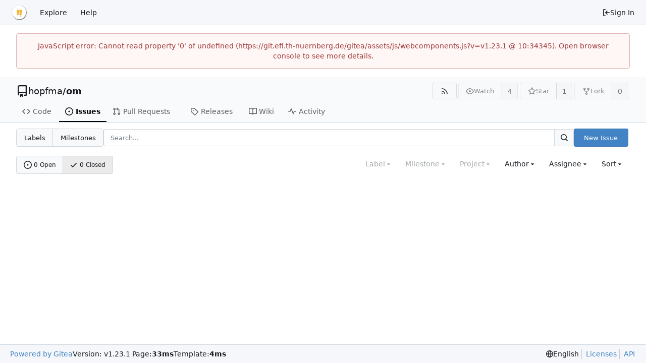

--- FILE ---
content_type: text/html; charset=utf-8
request_url: https://git.efi.th-nuernberg.de/gitea/hopfma/om/issues?type=all&sort=mostcomment&state=closed&labels=0&milestone=0&assignee=52
body_size: 37895
content:
<!DOCTYPE html>
<html lang="en-US" data-theme="gitea-auto">
<head>
	<meta name="viewport" content="width=device-width, initial-scale=1">
	<title>Issues - om - Fakultät Elektrotechnik Feinwerktechnik Informationstechnik</title>
	<link rel="manifest" href="[data-uri]">
	<meta name="author" content="hopfma">
	<meta name="description" content="om - Ohm-Management - Projektarbeit B-ME">
	<meta name="keywords" content="git,EFI,gitea">
	<meta name="referrer" content="no-referrer">


	<link rel="alternate" type="application/atom+xml" title="" href="/gitea/hopfma/om.atom">
	<link rel="alternate" type="application/rss+xml" title="" href="/gitea/hopfma/om.rss">

	<link rel="icon" href="/gitea/assets/img/favicon.svg" type="image/svg+xml">
	<link rel="alternate icon" href="/gitea/assets/img/favicon.png" type="image/png">
	
<script>
	
	window.addEventListener('error', function(e) {window._globalHandlerErrors=window._globalHandlerErrors||[]; window._globalHandlerErrors.push(e);});
	window.addEventListener('unhandledrejection', function(e) {window._globalHandlerErrors=window._globalHandlerErrors||[]; window._globalHandlerErrors.push(e);});
	window.config = {
		appUrl: 'https:\/\/git.efi.th-nuernberg.de\/gitea\/',
		appSubUrl: '\/gitea',
		assetVersionEncoded: encodeURIComponent('v1.23.1'), 
		assetUrlPrefix: '\/gitea\/assets',
		runModeIsProd:  true ,
		customEmojis: {"codeberg":":codeberg:","git":":git:","gitea":":gitea:","github":":github:","gitlab":":gitlab:","gogs":":gogs:"},
		csrfToken: '9ciNoyTsi0JBSd-x2BPJtBuBtDE6MTc2ODk2MzQ2OTc3MDc0NDg4MA',
		pageData: {},
		notificationSettings: {"EventSourceUpdateTime":10000,"MaxTimeout":60000,"MinTimeout":10000,"TimeoutStep":10000}, 
		enableTimeTracking:  true ,
		
		mentionValues: Array.from(new Map([['barbalaned68828', {key: 'barbalaned68828 Edwina Barbalan', value: 'barbalaned68828', name: 'barbalaned68828', fullname: 'Edwina Barbalan', avatar: 'https:\/\/git.efi.th-nuernberg.de\/gitea\/avatars\/6fde607ed88b8fb1dea6eb217f5bc5e9'}],['gruenzingerxe68435', {key: 'gruenzingerxe68435 Xenia Gruenzinger', value: 'gruenzingerxe68435', name: 'gruenzingerxe68435', fullname: 'Xenia Gruenzinger', avatar: 'https:\/\/git.efi.th-nuernberg.de\/gitea\/avatars\/13684e9c94150b30f577f1fc59504eb7'}],['mandutzse68104', {key: 'mandutzse68104 Senta Mandutz', value: 'mandutzse68104', name: 'mandutzse68104', fullname: 'Senta Mandutz', avatar: 'https:\/\/git.efi.th-nuernberg.de\/gitea\/avatars\/c23820ec674ce098a584b548657c9130'}],['phamvi65629', {key: 'phamvi65629 Vivianne Pham', value: 'phamvi65629', name: 'phamvi65629', fullname: 'Vivianne Pham', avatar: 'https:\/\/git.efi.th-nuernberg.de\/gitea\/avatars\/98f369cc9999511848558fa5df37ca6d'}],['roemmelter63329', {key: 'roemmelter63329 Erik Römmelt', value: 'roemmelter63329', name: 'roemmelter63329', fullname: 'Erik Römmelt', avatar: 'https:\/\/git.efi.th-nuernberg.de\/gitea\/avatars\/7400894337db1e672ce90faed60a884b'}],['hopfma', {key: 'hopfma Matthias Hopf', value: 'hopfma', name: 'hopfma', fullname: 'Matthias Hopf', avatar: 'https:\/\/git.efi.th-nuernberg.de\/gitea\/avatars\/49f129d105f80ce265b326e2151a2391'}],]).values()),
		
		mermaidMaxSourceCharacters:  5000 ,
		
		i18n: {
			copy_success: "Copied!",
			copy_error: "Copy failed",
			error_occurred: "An error occurred",
			network_error: "Network error",
			remove_label_str: "Remove item \"%s\"",
			modal_confirm: "Confirm",
			modal_cancel: "Cancel",
			more_items: "More items",
		},
	};
	
	window.config.pageData = window.config.pageData || {};
</script>
<script src="/gitea/assets/js/webcomponents.js?v=v1.23.1"></script>

	<noscript>
		<style>
			.dropdown:hover > .menu { display: block; }
			.ui.secondary.menu .dropdown.item > .menu { margin-top: 0; }
		</style>
	</noscript>
	
	
		<meta property="og:title" content="om">
		<meta property="og:url" content="https://git.efi.th-nuernberg.de/gitea/hopfma/om">
		
			<meta property="og:description" content="Ohm-Management - Projektarbeit B-ME">
		
	
	<meta property="og:type" content="object">
	
		<meta property="og:image" content="https://git.efi.th-nuernberg.de/gitea/avatars/49f129d105f80ce265b326e2151a2391">
	

<meta property="og:site_name" content="Fakultät Elektrotechnik Feinwerktechnik Informationstechnik">

	<link rel="stylesheet" href="/gitea/assets/css/index.css?v=v1.23.1">
<link rel="stylesheet" href="/gitea/assets/css/theme-gitea-auto.css?v=v1.23.1">

		<link rel="stylesheet" href="/gitea/assets/css/ohm.css">

</head>
<body hx-headers='{"x-csrf-token": "9ciNoyTsi0JBSd-x2BPJtBuBtDE6MTc2ODk2MzQ2OTc3MDc0NDg4MA"}' hx-swap="outerHTML" hx-ext="morph" hx-push-url="false">
	

	<div class="full height">
		<noscript>This website requires JavaScript.</noscript>

		

		
			


<nav id="navbar" aria-label="Navigation Bar">
	<div class="navbar-left">
		
		<a class="item" id="navbar-logo" href="/gitea/" aria-label="Home">
			<img width="30" height="30" src="/gitea/assets/img/logo.svg" alt="Logo" aria-hidden="true">
		</a>

		
		<div class="ui secondary menu navbar-mobile-right only-mobile">
			
			
			<button class="item tw-w-auto ui icon mini button tw-p-2 tw-m-0" id="navbar-expand-toggle" aria-label="Navigation Menu"><svg viewBox="0 0 16 16" class="svg octicon-three-bars" aria-hidden="true" width="16" height="16"><path d="M1 2.75A.75.75 0 0 1 1.75 2h12.5a.75.75 0 0 1 0 1.5H1.75A.75.75 0 0 1 1 2.75m0 5A.75.75 0 0 1 1.75 7h12.5a.75.75 0 0 1 0 1.5H1.75A.75.75 0 0 1 1 7.75M1.75 12h12.5a.75.75 0 0 1 0 1.5H1.75a.75.75 0 0 1 0-1.5"/></svg></button>
		</div>

		
		
			<a class="item" href="/gitea/explore/repos">Explore</a>
		

		

		
			<a class="item" target="_blank" rel="noopener noreferrer" href="https://docs.gitea.com">Help</a>
		
	</div>

	
	<div class="navbar-right">
		
			
			<a class="item" rel="nofollow" href="/gitea/user/login?redirect_to=%2fgitea%2fhopfma%2fom%2fissues%3ftype%3dall%26sort%3dmostcomment%26state%3dclosed%26labels%3d0%26milestone%3d0%26assignee%3d52">
				<svg viewBox="0 0 16 16" class="svg octicon-sign-in" aria-hidden="true" width="16" height="16"><path d="M2 2.75C2 1.784 2.784 1 3.75 1h2.5a.75.75 0 0 1 0 1.5h-2.5a.25.25 0 0 0-.25.25v10.5c0 .138.112.25.25.25h2.5a.75.75 0 0 1 0 1.5h-2.5A1.75 1.75 0 0 1 2 13.25Zm6.56 4.5h5.69a.75.75 0 0 1 0 1.5H8.56l1.97 1.97a.749.749 0 0 1-.326 1.275.75.75 0 0 1-.734-.215L6.22 8.53a.75.75 0 0 1 0-1.06l3.25-3.25a.749.749 0 0 1 1.275.326.75.75 0 0 1-.215.734Z"/></svg> Sign In
			</a>
		
	</div>

	
</nav>

		



<div role="main" aria-label="Issues" class="page-content repository issue-list">
	<div class="secondary-nav">

	<div class="ui container">
		<div class="repo-header">
			<div class="flex-item tw-items-center">
				<div class="flex-item-leading">
					

	<svg viewBox="0 0 16 16" class="svg octicon-repo" aria-hidden="true" width="24" height="24"><path d="M2 2.5A2.5 2.5 0 0 1 4.5 0h8.75a.75.75 0 0 1 .75.75v12.5a.75.75 0 0 1-.75.75h-2.5a.75.75 0 0 1 0-1.5h1.75v-2h-8a1 1 0 0 0-.714 1.7.75.75 0 1 1-1.072 1.05A2.5 2.5 0 0 1 2 11.5Zm10.5-1h-8a1 1 0 0 0-1 1v6.708A2.5 2.5 0 0 1 4.5 9h8ZM5 12.25a.25.25 0 0 1 .25-.25h3.5a.25.25 0 0 1 .25.25v3.25a.25.25 0 0 1-.4.2l-1.45-1.087a.25.25 0 0 0-.3 0L5.4 15.7a.25.25 0 0 1-.4-.2Z"/></svg>


				</div>
				<div class="flex-item-main">
					<div class="flex-item-title tw-text-18">
						<a class="muted tw-font-normal" href="/gitea/hopfma">hopfma</a>/<a class="muted" href="/gitea/hopfma/om">om</a>
					</div>
				</div>
				<div class="flex-item-trailing">
					
					
						
					
					
					
				</div>
			</div>
			
				<div class="repo-buttons">
					
					
					
					<a class="ui compact small basic button" href="/gitea/hopfma/om.rss" data-tooltip-content="RSS Feed">
						<svg viewBox="0 0 16 16" class="svg octicon-rss" aria-hidden="true" width="16" height="16"><path d="M2.002 2.725a.75.75 0 0 1 .797-.699C8.79 2.42 13.58 7.21 13.974 13.201a.75.75 0 0 1-1.497.098 10.5 10.5 0 0 0-9.776-9.776.747.747 0 0 1-.7-.798ZM2.84 7.05h-.002a7 7 0 0 1 6.113 6.111.75.75 0 0 1-1.49.178 5.5 5.5 0 0 0-4.8-4.8.75.75 0 0 1 .179-1.489M2 13a1 1 0 1 1 2 0 1 1 0 0 1-2 0"/></svg>
					</a>
					
					<form hx-boost="true" hx-target="this" method="post" action="/gitea/hopfma/om/action/watch">
	<div class="ui labeled button" data-tooltip-content="Sign in to watch this repository.">
		
		
		<button type="submit" class="ui compact small basic button" disabled aria-label="Watch">
			<svg viewBox="0 0 16 16" class="svg octicon-eye" aria-hidden="true" width="16" height="16"><path d="M8 2c1.981 0 3.671.992 4.933 2.078 1.27 1.091 2.187 2.345 2.637 3.023a1.62 1.62 0 0 1 0 1.798c-.45.678-1.367 1.932-2.637 3.023C11.67 13.008 9.981 14 8 14s-3.671-.992-4.933-2.078C1.797 10.83.88 9.576.43 8.898a1.62 1.62 0 0 1 0-1.798c.45-.677 1.367-1.931 2.637-3.022C4.33 2.992 6.019 2 8 2M1.679 7.932a.12.12 0 0 0 0 .136c.411.622 1.241 1.75 2.366 2.717C5.176 11.758 6.527 12.5 8 12.5s2.825-.742 3.955-1.715c1.124-.967 1.954-2.096 2.366-2.717a.12.12 0 0 0 0-.136c-.412-.621-1.242-1.75-2.366-2.717C10.824 4.242 9.473 3.5 8 3.5s-2.825.742-3.955 1.715c-1.124.967-1.954 2.096-2.366 2.717M8 10a2 2 0 1 1-.001-3.999A2 2 0 0 1 8 10"/></svg>
			<span aria-hidden="true">Watch</span>
		</button>
		<a hx-boost="false" class="ui basic label" href="/gitea/hopfma/om/watchers">
			4
		</a>
	</div>
</form>

					
					<form hx-boost="true" hx-target="this" method="post" action="/gitea/hopfma/om/action/star">
	<div class="ui labeled button" data-tooltip-content="Sign in to star this repository.">
		
		
		<button type="submit" class="ui compact small basic button" disabled aria-label="Star">
			<svg viewBox="0 0 16 16" class="svg octicon-star" aria-hidden="true" width="16" height="16"><path d="M8 .25a.75.75 0 0 1 .673.418l1.882 3.815 4.21.612a.75.75 0 0 1 .416 1.279l-3.046 2.97.719 4.192a.751.751 0 0 1-1.088.791L8 12.347l-3.766 1.98a.75.75 0 0 1-1.088-.79l.72-4.194L.818 6.374a.75.75 0 0 1 .416-1.28l4.21-.611L7.327.668A.75.75 0 0 1 8 .25m0 2.445L6.615 5.5a.75.75 0 0 1-.564.41l-3.097.45 2.24 2.184a.75.75 0 0 1 .216.664l-.528 3.084 2.769-1.456a.75.75 0 0 1 .698 0l2.77 1.456-.53-3.084a.75.75 0 0 1 .216-.664l2.24-2.183-3.096-.45a.75.75 0 0 1-.564-.41z"/></svg>
			<span aria-hidden="true">Star</span>
		</button>
		<a hx-boost="false" class="ui basic label" href="/gitea/hopfma/om/stars">
			1
		</a>
	</div>
</form>

					
					
						<div class="ui labeled button
							
								disabled
							"
							
								data-tooltip-content="Sign in to fork this repository."
							
						>
							<a class="ui compact small basic button"
								
									
								
							>
								<svg viewBox="0 0 16 16" class="svg octicon-repo-forked" aria-hidden="true" width="16" height="16"><path d="M5 5.372v.878c0 .414.336.75.75.75h4.5a.75.75 0 0 0 .75-.75v-.878a2.25 2.25 0 1 1 1.5 0v.878a2.25 2.25 0 0 1-2.25 2.25h-1.5v2.128a2.251 2.251 0 1 1-1.5 0V8.5h-1.5A2.25 2.25 0 0 1 3.5 6.25v-.878a2.25 2.25 0 1 1 1.5 0M5 3.25a.75.75 0 1 0-1.5 0 .75.75 0 0 0 1.5 0m6.75.75a.75.75 0 1 0 0-1.5.75.75 0 0 0 0 1.5m-3 8.75a.75.75 0 1 0-1.5 0 .75.75 0 0 0 1.5 0"/></svg><span class="text not-mobile">Fork</span>
							</a>
							<a class="ui basic label" href="/gitea/hopfma/om/forks">
								0
							</a>
						</div>
						<div class="ui small modal" id="fork-repo-modal">
							<div class="header">
								You've already forked om
							</div>
							<div class="content tw-text-left">
								<div class="ui list">
									
								</div>
								
							</div>
						</div>
					
				</div>
			
		</div>
		
		
		
	</div>

	<div class="ui container">
		<overflow-menu class="ui secondary pointing menu">
			
				<div class="overflow-menu-items">
					
					<a class="item" href="/gitea/hopfma/om">
						<svg viewBox="0 0 16 16" class="svg octicon-code" aria-hidden="true" width="16" height="16"><path d="m11.28 3.22 4.25 4.25a.75.75 0 0 1 0 1.06l-4.25 4.25a.749.749 0 0 1-1.275-.326.75.75 0 0 1 .215-.734L13.94 8l-3.72-3.72a.749.749 0 0 1 .326-1.275.75.75 0 0 1 .734.215m-6.56 0a.75.75 0 0 1 1.042.018.75.75 0 0 1 .018 1.042L2.06 8l3.72 3.72a.749.749 0 0 1-.326 1.275.75.75 0 0 1-.734-.215L.47 8.53a.75.75 0 0 1 0-1.06Z"/></svg> Code
					</a>
					

					
						<a class="active item" href="/gitea/hopfma/om/issues">
							<svg viewBox="0 0 16 16" class="svg octicon-issue-opened" aria-hidden="true" width="16" height="16"><path d="M8 9.5a1.5 1.5 0 1 0 0-3 1.5 1.5 0 0 0 0 3"/><path d="M8 0a8 8 0 1 1 0 16A8 8 0 0 1 8 0M1.5 8a6.5 6.5 0 1 0 13 0 6.5 6.5 0 0 0-13 0"/></svg> Issues
							
						</a>
					

					

					
						<a class="item" href="/gitea/hopfma/om/pulls">
							<svg viewBox="0 0 16 16" class="svg octicon-git-pull-request" aria-hidden="true" width="16" height="16"><path d="M1.5 3.25a2.25 2.25 0 1 1 3 2.122v5.256a2.251 2.251 0 1 1-1.5 0V5.372A2.25 2.25 0 0 1 1.5 3.25m5.677-.177L9.573.677A.25.25 0 0 1 10 .854V2.5h1A2.5 2.5 0 0 1 13.5 5v5.628a2.251 2.251 0 1 1-1.5 0V5a1 1 0 0 0-1-1h-1v1.646a.25.25 0 0 1-.427.177L7.177 3.427a.25.25 0 0 1 0-.354M3.75 2.5a.75.75 0 1 0 0 1.5.75.75 0 0 0 0-1.5m0 9.5a.75.75 0 1 0 0 1.5.75.75 0 0 0 0-1.5m8.25.75a.75.75 0 1 0 1.5 0 .75.75 0 0 0-1.5 0"/></svg> Pull Requests
							
						</a>
					

					

					

					
					

					
					<a class="item" href="/gitea/hopfma/om/releases">
						<svg viewBox="0 0 16 16" class="svg octicon-tag" aria-hidden="true" width="16" height="16"><path d="M1 7.775V2.75C1 1.784 1.784 1 2.75 1h5.025c.464 0 .91.184 1.238.513l6.25 6.25a1.75 1.75 0 0 1 0 2.474l-5.026 5.026a1.75 1.75 0 0 1-2.474 0l-6.25-6.25A1.75 1.75 0 0 1 1 7.775m1.5 0c0 .066.026.13.073.177l6.25 6.25a.25.25 0 0 0 .354 0l5.025-5.025a.25.25 0 0 0 0-.354l-6.25-6.25a.25.25 0 0 0-.177-.073H2.75a.25.25 0 0 0-.25.25ZM6 5a1 1 0 1 1 0 2 1 1 0 0 1 0-2"/></svg> Releases
						
					</a>
					

					
						<a class="item" href="/gitea/hopfma/om/wiki">
							<svg viewBox="0 0 16 16" class="svg octicon-book" aria-hidden="true" width="16" height="16"><path d="M0 1.75A.75.75 0 0 1 .75 1h4.253c1.227 0 2.317.59 3 1.501A3.74 3.74 0 0 1 11.006 1h4.245a.75.75 0 0 1 .75.75v10.5a.75.75 0 0 1-.75.75h-4.507a2.25 2.25 0 0 0-1.591.659l-.622.621a.75.75 0 0 1-1.06 0l-.622-.621A2.25 2.25 0 0 0 5.258 13H.75a.75.75 0 0 1-.75-.75Zm7.251 10.324.004-5.073-.002-2.253A2.25 2.25 0 0 0 5.003 2.5H1.5v9h3.757a3.75 3.75 0 0 1 1.994.574M8.755 4.75l-.004 7.322a3.75 3.75 0 0 1 1.992-.572H14.5v-9h-3.495a2.25 2.25 0 0 0-2.25 2.25"/></svg> Wiki
						</a>
					

					

					
						<a class="item" href="/gitea/hopfma/om/activity">
							<svg viewBox="0 0 16 16" class="svg octicon-pulse" aria-hidden="true" width="16" height="16"><path d="M6 2c.306 0 .582.187.696.471L10 10.731l1.304-3.26A.75.75 0 0 1 12 7h3.25a.75.75 0 0 1 0 1.5h-2.742l-1.812 4.528a.751.751 0 0 1-1.392 0L6 4.77 4.696 8.03A.75.75 0 0 1 4 8.5H.75a.75.75 0 0 1 0-1.5h2.742l1.812-4.529A.75.75 0 0 1 6 2"/></svg> Activity
						</a>
					

					

					
				</div>
			
		</overflow-menu>
	</div>
	<div class="ui tabs divider"></div>
</div>

	<div class="ui container">
	





	

		<div class="list-header">
			<h2 class="ui compact small menu small-menu-items issue-list-navbar">
	<a class="item" href="/gitea/hopfma/om/labels">Labels</a>
	<a class="item" href="/gitea/hopfma/om/milestones">Milestones</a>
</h2>

			<form class="list-header-search ui form ignore-dirty issue-list-search">
	<div class="ui small search fluid action input">
		<input type="hidden" name="state" value="closed">
		
			<input type="hidden" name="type" value="all">
			<input type="hidden" name="labels" value="0">
			<input type="hidden" name="milestone" value="0">
			<input type="hidden" name="project" value="0">
			<input type="hidden" name="assignee" value="52">
			<input type="hidden" name="poster" value="">
		
		


<input type="search" name="q" maxlength="255" spellcheck="false" placeholder="Search...">

		
			<button id="issue-list-quick-goto" class="ui small icon button tw-hidden" data-tooltip-content="Go to" data-repo-link="/gitea/hopfma/om"><svg viewBox="0 0 16 16" class="svg octicon-hash" aria-hidden="true" width="16" height="16"><path d="M6.368 1.01a.75.75 0 0 1 .623.859L6.57 4.5h3.98l.46-2.868a.75.75 0 0 1 1.48.237L12.07 4.5h2.18a.75.75 0 0 1 0 1.5h-2.42l-.64 4h2.56a.75.75 0 0 1 0 1.5h-2.8l-.46 2.869a.75.75 0 0 1-1.48-.237l.42-2.632H5.45l-.46 2.869a.75.75 0 0 1-1.48-.237l.42-2.632H1.75a.75.75 0 0 1 0-1.5h2.42l.64-4H2.25a.75.75 0 0 1 0-1.5h2.8l.46-2.868a.75.75 0 0 1 .858-.622M9.67 10l.64-4H6.33l-.64 4Z"/></svg></button>
		
		

<button class="ui small icon button" aria-label="Search..." ><svg viewBox="0 0 16 16" class="svg octicon-search" aria-hidden="true" width="16" height="16"><path d="M10.68 11.74a6 6 0 0 1-7.922-8.982 6 6 0 0 1 8.982 7.922l3.04 3.04a.749.749 0 0 1-.326 1.275.75.75 0 0 1-.734-.215ZM11.5 7a4.499 4.499 0 1 0-8.997 0A4.499 4.499 0 0 0 11.5 7"/></svg></button>

	</div>
</form>

			
				
					<a class="ui small primary button issue-list-new" href="/gitea/hopfma/om/issues/new">New Issue</a>
				
			
		</div>

		<div id="issue-filters" class="issue-list-toolbar">
	<div class="issue-list-toolbar-left">
		
		


	



<div class="small-menu-items ui compact tiny menu">
	<a class="item flex-text-inline" href="?type=all&amp;sort=mostcomment&amp;state=open&amp;labels=0&amp;milestone=0&amp;project=0&amp;assignee=52">
		
			<svg viewBox="0 0 16 16" class="svg octicon-issue-opened" aria-hidden="true" width="16" height="16"><path d="M8 9.5a1.5 1.5 0 1 0 0-3 1.5 1.5 0 0 0 0 3"/><path d="M8 0a8 8 0 1 1 0 16A8 8 0 0 1 8 0M1.5 8a6.5 6.5 0 1 0 13 0 6.5 6.5 0 0 0-13 0"/></svg>
		
		0 Open
	</a>
	<a class="active item flex-text-inline" href="?type=all&amp;sort=mostcomment&amp;state=all&amp;labels=0&amp;milestone=0&amp;project=0&amp;assignee=52">
		<svg viewBox="0 0 16 16" class="svg octicon-check" aria-hidden="true" width="16" height="16"><path d="M13.78 4.22a.75.75 0 0 1 0 1.06l-7.25 7.25a.75.75 0 0 1-1.06 0L2.22 9.28a.75.75 0 0 1 .018-1.042.75.75 0 0 1 1.042-.018L6 10.94l6.72-6.72a.75.75 0 0 1 1.06 0"/></svg>
		0 Closed
	</a>
</div>

		
		
	</div>
	<div class="issue-list-toolbar-right">
		<div class="ui secondary filter menu labels">
			
				



<div class="item ui dropdown jump disabled label-filter">
	<span class="text">Label</span>
	<svg viewBox="0 0 16 16" class="dropdown icon svg octicon-triangle-down" aria-hidden="true" width="14" height="14"><path d="m4.427 7.427 3.396 3.396a.25.25 0 0 0 .354 0l3.396-3.396A.25.25 0 0 0 11.396 7H4.604a.25.25 0 0 0-.177.427"/></svg>
	<div class="menu flex-items-menu">
		<div class="ui icon search input">
			<i class="icon"><svg viewBox="0 0 16 16" class="svg octicon-search" aria-hidden="true" width="16" height="16"><path d="M10.68 11.74a6 6 0 0 1-7.922-8.982 6 6 0 0 1 8.982 7.922l3.04 3.04a.749.749 0 0 1-.326 1.275.75.75 0 0 1-.734-.215ZM11.5 7a4.499 4.499 0 1 0-8.997 0A4.499 4.499 0 0 0 11.5 7"/></svg></i>
			<input type="text" placeholder="Label">
		</div>
		
		<label class="label-filter-archived-toggle flex-text-block">
			<input type="checkbox"> Show archived labels
			<span data-tooltip-content=Archived&#32;labels&#32;are&#32;excluded&#32;by&#32;default&#32;from&#32;the&#32;suggestions&#32;when&#32;searching&#32;by&#32;label.><svg viewBox="0 0 16 16" class="svg octicon-info" aria-hidden="true" width="16" height="16"><path d="M0 8a8 8 0 1 1 16 0A8 8 0 0 1 0 8m8-6.5a6.5 6.5 0 1 0 0 13 6.5 6.5 0 0 0 0-13M6.5 7.75A.75.75 0 0 1 7.25 7h1a.75.75 0 0 1 .75.75v2.75h.25a.75.75 0 0 1 0 1.5h-2a.75.75 0 0 1 0-1.5h.25v-2h-.25a.75.75 0 0 1-.75-.75M8 6a1 1 0 1 1 0-2 1 1 0 0 1 0 2"/></svg></span>
		</label>
		
		<span class="label-filter-exclude-info">Use <code>alt</code> + <code>click/enter</code> to exclude labels</span>
		<div class="divider"></div>
		<a class="item label-filter-query-default" href="?type=all&amp;sort=mostcomment&amp;state=closed&amp;milestone=0&amp;project=0&amp;assignee=52">All labels</a>
		<a class="item label-filter-query-not-set" href="?type=all&amp;sort=mostcomment&amp;state=closed&amp;labels=0&amp;milestone=0&amp;project=0&amp;assignee=52">No label</a>
		
		
		
	</div>
</div>




<div class="item ui dropdown jump disabled">
	<span class="text">
		Milestone
	</span>
	<svg viewBox="0 0 16 16" class="dropdown icon svg octicon-triangle-down" aria-hidden="true" width="14" height="14"><path d="m4.427 7.427 3.396 3.396a.25.25 0 0 0 .354 0l3.396-3.396A.25.25 0 0 0 11.396 7H4.604a.25.25 0 0 0-.177.427"/></svg>
	<div class="menu">
		<div class="ui icon search input">
			<i class="icon"><svg viewBox="0 0 16 16" class="svg octicon-search" aria-hidden="true" width="16" height="16"><path d="M10.68 11.74a6 6 0 0 1-7.922-8.982 6 6 0 0 1 8.982 7.922l3.04 3.04a.749.749 0 0 1-.326 1.275.75.75 0 0 1-.734-.215ZM11.5 7a4.499 4.499 0 1 0-8.997 0A4.499 4.499 0 0 0 11.5 7"/></svg></i>
			<input type="text" placeholder="Milestone">
		</div>
		<div class="divider"></div>
		<a class="active selected item" href="?type=all&amp;sort=mostcomment&amp;state=closed&amp;labels=0&amp;milestone=0&amp;project=0&amp;assignee=52">All milestones</a>
		<a class="item" href="?type=all&amp;sort=mostcomment&amp;state=closed&amp;labels=0&amp;milestone=-1&amp;project=0&amp;assignee=52">No milestones</a>
		
		
	</div>
</div>



<div class="item ui dropdown jump disabled">
	<span class="text">
		Project
	</span>
	<svg viewBox="0 0 16 16" class="dropdown icon svg octicon-triangle-down" aria-hidden="true" width="14" height="14"><path d="m4.427 7.427 3.396 3.396a.25.25 0 0 0 .354 0l3.396-3.396A.25.25 0 0 0 11.396 7H4.604a.25.25 0 0 0-.177.427"/></svg>
	<div class="menu">
		<div class="ui icon search input">
			<i class="icon"><svg viewBox="0 0 16 16" class="svg octicon-search" aria-hidden="true" width="16" height="16"><path d="M10.68 11.74a6 6 0 0 1-7.922-8.982 6 6 0 0 1 8.982 7.922l3.04 3.04a.749.749 0 0 1-.326 1.275.75.75 0 0 1-.734-.215ZM11.5 7a4.499 4.499 0 1 0-8.997 0A4.499 4.499 0 0 0 11.5 7"/></svg></i>
			<input type="text" placeholder="Project">
		</div>
		<a class="active selected item" href="?type=all&amp;sort=mostcomment&amp;state=closed&amp;labels=0&amp;milestone=0&amp;assignee=52">All projects</a>
		<a class="item" href="?type=all&amp;sort=mostcomment&amp;state=closed&amp;labels=0&amp;milestone=0&amp;project=-1&amp;assignee=52">No project</a>
		
		
	</div>
</div>




<div class="item ui dropdown custom user-remote-search" data-tooltip-content="Shows a maximum of 30 users"
		data-search-url="/gitea/hopfma/om/issues/posters"
		data-selected-username=""
		data-action-jump-url="?type=all&amp;sort=mostcomment&amp;state=closed&amp;labels=0&amp;milestone=0&amp;project=0&amp;assignee=52&poster={username}"
>
	Author <svg viewBox="0 0 16 16" class="dropdown icon svg octicon-triangle-down" aria-hidden="true" width="14" height="14"><path d="m4.427 7.427 3.396 3.396a.25.25 0 0 0 .354 0l3.396-3.396A.25.25 0 0 0 11.396 7H4.604a.25.25 0 0 0-.177.427"/></svg>
	<div class="menu">
		<div class="ui icon search input">
			<i class="icon"><svg viewBox="0 0 16 16" class="svg octicon-search" aria-hidden="true" width="16" height="16"><path d="M10.68 11.74a6 6 0 0 1-7.922-8.982 6 6 0 0 1 8.982 7.922l3.04 3.04a.749.749 0 0 1-.326 1.275.75.75 0 0 1-.734-.215ZM11.5 7a4.499 4.499 0 1 0-8.997 0A4.499 4.499 0 0 0 11.5 7"/></svg></i>
			<input type="text" placeholder="Search users">
		</div>
		<a class="item" data-value="">All users</a>
		<a class="item item-from-input tw-hidden"></a>
	</div>
</div>




<div class="item ui dropdown jump ">
	Assignee <svg viewBox="0 0 16 16" class="dropdown icon svg octicon-triangle-down" aria-hidden="true" width="14" height="14"><path d="m4.427 7.427 3.396 3.396a.25.25 0 0 0 .354 0l3.396-3.396A.25.25 0 0 0 11.396 7H4.604a.25.25 0 0 0-.177.427"/></svg>
	<div class="menu">
		<div class="ui icon search input">
			<i class="icon"><svg viewBox="0 0 16 16" class="svg octicon-search" aria-hidden="true" width="16" height="16"><path d="M10.68 11.74a6 6 0 0 1-7.922-8.982 6 6 0 0 1 8.982 7.922l3.04 3.04a.749.749 0 0 1-.326 1.275.75.75 0 0 1-.734-.215ZM11.5 7a4.499 4.499 0 1 0-8.997 0A4.499 4.499 0 0 0 11.5 7"/></svg></i>
			<input type="text" placeholder="Search users">
		</div>
		
			<a class="item " href="?type=all&amp;sort=mostcomment&amp;state=closed&amp;labels=0&amp;milestone=0&amp;project=0">All assignees</a>
		
		
			<a class="item " href="?type=all&amp;sort=mostcomment&amp;state=closed&amp;labels=0&amp;milestone=0&amp;project=0&amp;assignee=-1">No assignee</a>
		
		<div class="divider"></div>
		
			<a class="item " href="?type=all&amp;sort=mostcomment&amp;state=closed&amp;labels=0&amp;milestone=0&amp;project=0&amp;assignee=57">
				<img loading="lazy" class="ui avatar tw-align-middle" src="/gitea/avatars/6fde607ed88b8fb1dea6eb217f5bc5e9?size=40" title="Edwina Barbalan" width="20" height="20"/><span class="gt-ellipsis">barbalaned68828</span>

			</a>
		
			<a class="item " href="?type=all&amp;sort=mostcomment&amp;state=closed&amp;labels=0&amp;milestone=0&amp;project=0&amp;assignee=54">
				<img loading="lazy" class="ui avatar tw-align-middle" src="/gitea/avatars/13684e9c94150b30f577f1fc59504eb7?size=40" title="Xenia Gruenzinger" width="20" height="20"/><span class="gt-ellipsis">gruenzingerxe68435</span>

			</a>
		
			<a class="item " href="?type=all&amp;sort=mostcomment&amp;state=closed&amp;labels=0&amp;milestone=0&amp;project=0&amp;assignee=55">
				<img loading="lazy" class="ui avatar tw-align-middle" src="/gitea/avatars/c23820ec674ce098a584b548657c9130?size=40" title="Senta Mandutz" width="20" height="20"/><span class="gt-ellipsis">mandutzse68104</span>

			</a>
		
			<a class="item " href="?type=all&amp;sort=mostcomment&amp;state=closed&amp;labels=0&amp;milestone=0&amp;project=0&amp;assignee=56">
				<img loading="lazy" class="ui avatar tw-align-middle" src="/gitea/avatars/98f369cc9999511848558fa5df37ca6d?size=40" title="Vivianne Pham" width="20" height="20"/><span class="gt-ellipsis">phamvi65629</span>

			</a>
		
			<a class="item " href="?type=all&amp;sort=mostcomment&amp;state=closed&amp;labels=0&amp;milestone=0&amp;project=0&amp;assignee=53">
				<img loading="lazy" class="ui avatar tw-align-middle" src="/gitea/avatars/7400894337db1e672ce90faed60a884b?size=40" title="Erik Römmelt" width="20" height="20"/><span class="gt-ellipsis">roemmelter63329</span>

			</a>
		
			<a class="item selected" href="?type=all&amp;sort=mostcomment&amp;state=closed&amp;labels=0&amp;milestone=0&amp;project=0&amp;assignee=52">
				<img loading="lazy" class="ui avatar tw-align-middle" src="/gitea/avatars/49f129d105f80ce265b326e2151a2391?size=40" title="Matthias Hopf" width="20" height="20"/><span class="gt-ellipsis">hopfma</span>

			</a>
		
	</div>
</div>





<div class="item ui dropdown jump">
	<span class="text">
		Sort
	</span>
	<svg viewBox="0 0 16 16" class="dropdown icon svg octicon-triangle-down" aria-hidden="true" width="14" height="14"><path d="m4.427 7.427 3.396 3.396a.25.25 0 0 0 .354 0l3.396-3.396A.25.25 0 0 0 11.396 7H4.604a.25.25 0 0 0-.177.427"/></svg>
	<div class="menu">
		<a class="item" href="?type=all&amp;sort=latest&amp;state=closed&amp;labels=0&amp;milestone=0&amp;project=0&amp;assignee=52">Newest</a>
		<a class="item" href="?type=all&amp;sort=oldest&amp;state=closed&amp;labels=0&amp;milestone=0&amp;project=0&amp;assignee=52">Oldest</a>
		<a class="item" href="?type=all&amp;sort=recentupdate&amp;state=closed&amp;labels=0&amp;milestone=0&amp;project=0&amp;assignee=52">Recently updated</a>
		<a class="item" href="?type=all&amp;sort=leastupdate&amp;state=closed&amp;labels=0&amp;milestone=0&amp;project=0&amp;assignee=52">Least recently updated</a>
		<a class="active item" href="?type=all&amp;sort=mostcomment&amp;state=closed&amp;labels=0&amp;milestone=0&amp;project=0&amp;assignee=52">Most commented</a>
		<a class="item" href="?type=all&amp;sort=leastcomment&amp;state=closed&amp;labels=0&amp;milestone=0&amp;project=0&amp;assignee=52">Least commented</a>
		<a class="item" href="?type=all&amp;sort=nearduedate&amp;state=closed&amp;labels=0&amp;milestone=0&amp;project=0&amp;assignee=52">Nearest due date</a>
		<a class="item" href="?type=all&amp;sort=farduedate&amp;state=closed&amp;labels=0&amp;milestone=0&amp;project=0&amp;assignee=52">Farthest due date</a>
	</div>
</div>

			
		</div>
	</div>
</div>


		<div id="issue-actions" class="issue-list-toolbar tw-hidden">
			<div class="issue-list-toolbar-left">
				


	



<div class="small-menu-items ui compact tiny menu">
	<a class="item flex-text-inline" href="?type=all&amp;sort=mostcomment&amp;state=open&amp;labels=0&amp;milestone=0&amp;project=0&amp;assignee=52">
		
			<svg viewBox="0 0 16 16" class="svg octicon-issue-opened" aria-hidden="true" width="16" height="16"><path d="M8 9.5a1.5 1.5 0 1 0 0-3 1.5 1.5 0 0 0 0 3"/><path d="M8 0a8 8 0 1 1 0 16A8 8 0 0 1 8 0M1.5 8a6.5 6.5 0 1 0 13 0 6.5 6.5 0 0 0-13 0"/></svg>
		
		0 Open
	</a>
	<a class="active item flex-text-inline" href="?type=all&amp;sort=mostcomment&amp;state=all&amp;labels=0&amp;milestone=0&amp;project=0&amp;assignee=52">
		<svg viewBox="0 0 16 16" class="svg octicon-check" aria-hidden="true" width="16" height="16"><path d="M13.78 4.22a.75.75 0 0 1 0 1.06l-7.25 7.25a.75.75 0 0 1-1.06 0L2.22 9.28a.75.75 0 0 1 .018-1.042.75.75 0 0 1 1.042-.018L6 10.94l6.72-6.72a.75.75 0 0 1 1.06 0"/></svg>
		0 Closed
	</a>
</div>

				
				
			</div>
			<div class="issue-list-toolbar-right">
				<div class="ui secondary filter menu">
	
		
		
			<button class="ui primary basic button issue-action" data-action="open" data-url="/gitea/hopfma/om/issues/status">Open</button>
		
		
	
		<div class="ui disabled dropdown jump item">
			<span class="text">
				Label
			</span>
			<svg viewBox="0 0 16 16" class="dropdown icon svg octicon-triangle-down" aria-hidden="true" width="14" height="14"><path d="m4.427 7.427 3.396 3.396a.25.25 0 0 0 .354 0l3.396-3.396A.25.25 0 0 0 11.396 7H4.604a.25.25 0 0 0-.177.427"/></svg>
			<div class="menu">
				<div class="item issue-action" data-action="clear" data-url="/gitea/hopfma/om/issues/labels">
					Clear labels
				</div>
				
				
			</div>
		</div>

		
		<div class="ui disabled dropdown jump item">
			<span class="text">
				Milestone
			</span>
			<svg viewBox="0 0 16 16" class="dropdown icon svg octicon-triangle-down" aria-hidden="true" width="14" height="14"><path d="m4.427 7.427 3.396 3.396a.25.25 0 0 0 .354 0l3.396-3.396A.25.25 0 0 0 11.396 7H4.604a.25.25 0 0 0-.177.427"/></svg>
			<div class="menu">
				<div class="item issue-action" data-element-id="0" data-url="/gitea/hopfma/om/issues/milestone">
				No milestone
				</div>
				
				
			</div>
		</div>

		
		<div class="ui disabled dropdown jump item">
			<span class="text">
				Projects
			</span>
			<svg viewBox="0 0 16 16" class="dropdown icon svg octicon-triangle-down" aria-hidden="true" width="14" height="14"><path d="m4.427 7.427 3.396 3.396a.25.25 0 0 0 .354 0l3.396-3.396A.25.25 0 0 0 11.396 7H4.604a.25.25 0 0 0-.177.427"/></svg>
			<div class="menu">
				<div class="item issue-action" data-element-id="0" data-url="/gitea/hopfma/om/issues/projects">
				Clear projects
				</div>
				
				
			</div>
		</div>

		
		<div class="ui  dropdown jump item">
			<span class="text">
				Assignee
			</span>
			<svg viewBox="0 0 16 16" class="dropdown icon svg octicon-triangle-down" aria-hidden="true" width="14" height="14"><path d="m4.427 7.427 3.396 3.396a.25.25 0 0 0 .354 0l3.396-3.396A.25.25 0 0 0 11.396 7H4.604a.25.25 0 0 0-.177.427"/></svg>
			<div class="menu">
				<div class="item issue-action" data-action="clear" data-url="/gitea/hopfma/om/issues/assignee">
					Clear assignees
				</div>
				<div class="item issue-action" data-element-id="0" data-url="/gitea/hopfma/om/issues/assignee">
					No assignee
				</div>
				
					<div class="item issue-action" data-element-id="57" data-url="/gitea/hopfma/om/issues/assignee">
						<img loading="lazy" class="ui avatar tw-align-middle" src="/gitea/avatars/6fde607ed88b8fb1dea6eb217f5bc5e9?size=40" title="Edwina Barbalan" width="20" height="20"/> barbalaned68828
					</div>
				
					<div class="item issue-action" data-element-id="54" data-url="/gitea/hopfma/om/issues/assignee">
						<img loading="lazy" class="ui avatar tw-align-middle" src="/gitea/avatars/13684e9c94150b30f577f1fc59504eb7?size=40" title="Xenia Gruenzinger" width="20" height="20"/> gruenzingerxe68435
					</div>
				
					<div class="item issue-action" data-element-id="55" data-url="/gitea/hopfma/om/issues/assignee">
						<img loading="lazy" class="ui avatar tw-align-middle" src="/gitea/avatars/c23820ec674ce098a584b548657c9130?size=40" title="Senta Mandutz" width="20" height="20"/> mandutzse68104
					</div>
				
					<div class="item issue-action" data-element-id="56" data-url="/gitea/hopfma/om/issues/assignee">
						<img loading="lazy" class="ui avatar tw-align-middle" src="/gitea/avatars/98f369cc9999511848558fa5df37ca6d?size=40" title="Vivianne Pham" width="20" height="20"/> phamvi65629
					</div>
				
					<div class="item issue-action" data-element-id="53" data-url="/gitea/hopfma/om/issues/assignee">
						<img loading="lazy" class="ui avatar tw-align-middle" src="/gitea/avatars/7400894337db1e672ce90faed60a884b?size=40" title="Erik Römmelt" width="20" height="20"/> roemmelter63329
					</div>
				
					<div class="item issue-action" data-element-id="52" data-url="/gitea/hopfma/om/issues/assignee">
						<img loading="lazy" class="ui avatar tw-align-middle" src="/gitea/avatars/49f129d105f80ce265b326e2151a2391?size=40" title="Matthias Hopf" width="20" height="20"/> hopfma
					</div>
				
			</div>
		</div>
	
</div>


			</div>
		</div>
		<div id="issue-list" class="flex-list">
	
	
	
</div>




	



	</div>
</div>


	

	</div>

	

	<footer class="page-footer" role="group" aria-label="Footer">
	<div class="left-links" role="contentinfo" aria-label="About Software">
		
			<a target="_blank" rel="noopener noreferrer" href="https://about.gitea.com">Powered by Gitea</a>
		
		
			Version:
			
				v1.23.1
			
		
		
			Page: <strong>33ms</strong>
			Template: <strong>4ms</strong>
		
	</div>
	<div class="right-links" role="group" aria-label="Links">
		<div class="ui dropdown upward">
			<span class="flex-text-inline"><svg viewBox="0 0 16 16" class="svg octicon-globe" aria-hidden="true" width="14" height="14"><path d="M8 0a8 8 0 1 1 0 16A8 8 0 0 1 8 0M5.78 8.75a9.64 9.64 0 0 0 1.363 4.177q.383.64.857 1.215c.245-.296.551-.705.857-1.215A9.64 9.64 0 0 0 10.22 8.75Zm4.44-1.5a9.64 9.64 0 0 0-1.363-4.177c-.307-.51-.612-.919-.857-1.215a10 10 0 0 0-.857 1.215A9.64 9.64 0 0 0 5.78 7.25Zm-5.944 1.5H1.543a6.51 6.51 0 0 0 4.666 5.5q-.184-.271-.352-.552c-.715-1.192-1.437-2.874-1.581-4.948m-2.733-1.5h2.733c.144-2.074.866-3.756 1.58-4.948q.18-.295.353-.552a6.51 6.51 0 0 0-4.666 5.5m10.181 1.5c-.144 2.074-.866 3.756-1.58 4.948q-.18.296-.353.552a6.51 6.51 0 0 0 4.666-5.5Zm2.733-1.5a6.51 6.51 0 0 0-4.666-5.5q.184.272.353.552c.714 1.192 1.436 2.874 1.58 4.948Z"/></svg> English</span>
			<div class="menu language-menu">
				<a lang="id-ID" data-url="/gitea/?lang=id-ID" class="item ">Bahasa Indonesia</a>
				<a lang="de-DE" data-url="/gitea/?lang=de-DE" class="item ">Deutsch</a>
				<a lang="en-US" data-url="/gitea/?lang=en-US" class="item selected">English</a>
				<a lang="es-ES" data-url="/gitea/?lang=es-ES" class="item ">Español</a>
				<a lang="fr-FR" data-url="/gitea/?lang=fr-FR" class="item ">Français</a>
				<a lang="ga-IE" data-url="/gitea/?lang=ga-IE" class="item ">Gaeilge</a>
				<a lang="it-IT" data-url="/gitea/?lang=it-IT" class="item ">Italiano</a>
				<a lang="lv-LV" data-url="/gitea/?lang=lv-LV" class="item ">Latviešu</a>
				<a lang="hu-HU" data-url="/gitea/?lang=hu-HU" class="item ">Magyar nyelv</a>
				<a lang="nl-NL" data-url="/gitea/?lang=nl-NL" class="item ">Nederlands</a>
				<a lang="pl-PL" data-url="/gitea/?lang=pl-PL" class="item ">Polski</a>
				<a lang="pt-PT" data-url="/gitea/?lang=pt-PT" class="item ">Português de Portugal</a>
				<a lang="pt-BR" data-url="/gitea/?lang=pt-BR" class="item ">Português do Brasil</a>
				<a lang="fi-FI" data-url="/gitea/?lang=fi-FI" class="item ">Suomi</a>
				<a lang="sv-SE" data-url="/gitea/?lang=sv-SE" class="item ">Svenska</a>
				<a lang="tr-TR" data-url="/gitea/?lang=tr-TR" class="item ">Türkçe</a>
				<a lang="cs-CZ" data-url="/gitea/?lang=cs-CZ" class="item ">Čeština</a>
				<a lang="el-GR" data-url="/gitea/?lang=el-GR" class="item ">Ελληνικά</a>
				<a lang="bg-BG" data-url="/gitea/?lang=bg-BG" class="item ">Български</a>
				<a lang="ru-RU" data-url="/gitea/?lang=ru-RU" class="item ">Русский</a>
				<a lang="uk-UA" data-url="/gitea/?lang=uk-UA" class="item ">Українська</a>
				<a lang="fa-IR" data-url="/gitea/?lang=fa-IR" class="item ">فارسی</a>
				<a lang="ml-IN" data-url="/gitea/?lang=ml-IN" class="item ">മലയാളം</a>
				<a lang="ja-JP" data-url="/gitea/?lang=ja-JP" class="item ">日本語</a>
				<a lang="zh-CN" data-url="/gitea/?lang=zh-CN" class="item ">简体中文</a>
				<a lang="zh-TW" data-url="/gitea/?lang=zh-TW" class="item ">繁體中文（台灣）</a>
				<a lang="zh-HK" data-url="/gitea/?lang=zh-HK" class="item ">繁體中文（香港）</a>
				<a lang="ko-KR" data-url="/gitea/?lang=ko-KR" class="item ">한국어</a>
				</div>
		</div>
		<a href="/gitea/assets/licenses.txt">Licenses</a>
		<a href="/gitea/api/swagger">API</a>
		
	</div>
</footer>


	<script src="/gitea/assets/js/index.js?v=v1.23.1" onerror="alert('Failed to load asset files from ' + this.src + '. Please make sure the asset files can be accessed.')"></script>

	
</body>
</html>



--- FILE ---
content_type: text/css; charset=utf-8
request_url: https://git.efi.th-nuernberg.de/gitea/assets/css/ohm.css
body_size: -125
content:
a#FarbeBlau {
 color: #4183c4;
 text-decoration: none;
}
